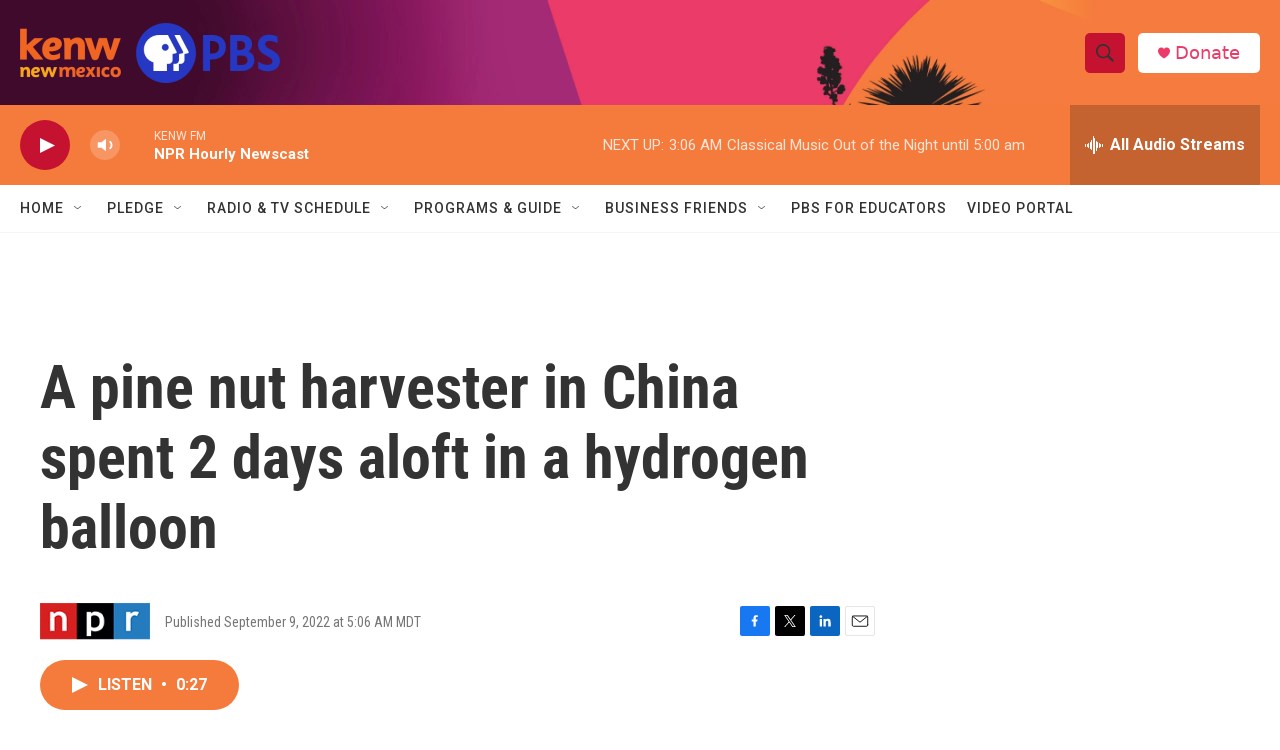

--- FILE ---
content_type: text/html; charset=utf-8
request_url: https://www.google.com/recaptcha/api2/aframe
body_size: 266
content:
<!DOCTYPE HTML><html><head><meta http-equiv="content-type" content="text/html; charset=UTF-8"></head><body><script nonce="TYJAXv7AJsvyRjOwyiQm6g">/** Anti-fraud and anti-abuse applications only. See google.com/recaptcha */ try{var clients={'sodar':'https://pagead2.googlesyndication.com/pagead/sodar?'};window.addEventListener("message",function(a){try{if(a.source===window.parent){var b=JSON.parse(a.data);var c=clients[b['id']];if(c){var d=document.createElement('img');d.src=c+b['params']+'&rc='+(localStorage.getItem("rc::a")?sessionStorage.getItem("rc::b"):"");window.document.body.appendChild(d);sessionStorage.setItem("rc::e",parseInt(sessionStorage.getItem("rc::e")||0)+1);localStorage.setItem("rc::h",'1768817122012');}}}catch(b){}});window.parent.postMessage("_grecaptcha_ready", "*");}catch(b){}</script></body></html>